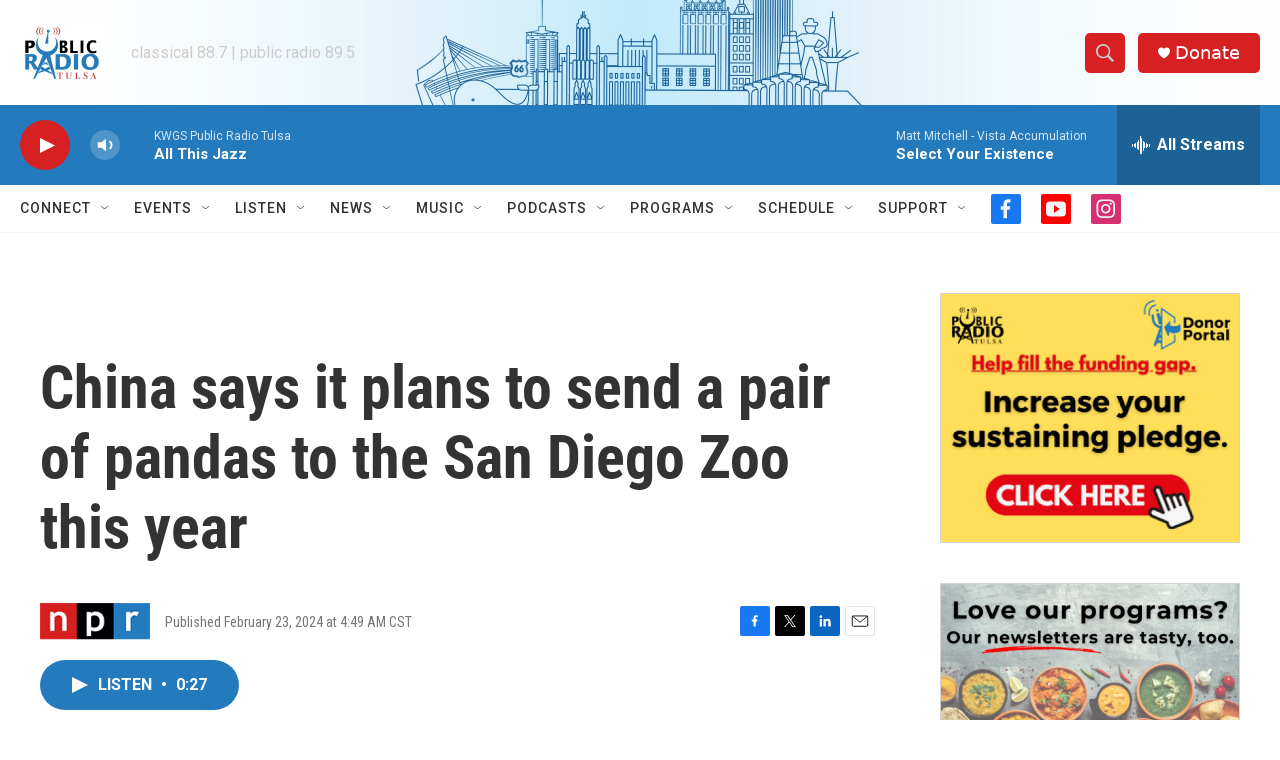

--- FILE ---
content_type: text/html; charset=utf-8
request_url: https://www.google.com/recaptcha/api2/aframe
body_size: 270
content:
<!DOCTYPE HTML><html><head><meta http-equiv="content-type" content="text/html; charset=UTF-8"></head><body><script nonce="JTBWAMb2l0CEp6IJ4XDwXQ">/** Anti-fraud and anti-abuse applications only. See google.com/recaptcha */ try{var clients={'sodar':'https://pagead2.googlesyndication.com/pagead/sodar?'};window.addEventListener("message",function(a){try{if(a.source===window.parent){var b=JSON.parse(a.data);var c=clients[b['id']];if(c){var d=document.createElement('img');d.src=c+b['params']+'&rc='+(localStorage.getItem("rc::a")?sessionStorage.getItem("rc::b"):"");window.document.body.appendChild(d);sessionStorage.setItem("rc::e",parseInt(sessionStorage.getItem("rc::e")||0)+1);localStorage.setItem("rc::h",'1769921703053');}}}catch(b){}});window.parent.postMessage("_grecaptcha_ready", "*");}catch(b){}</script></body></html>